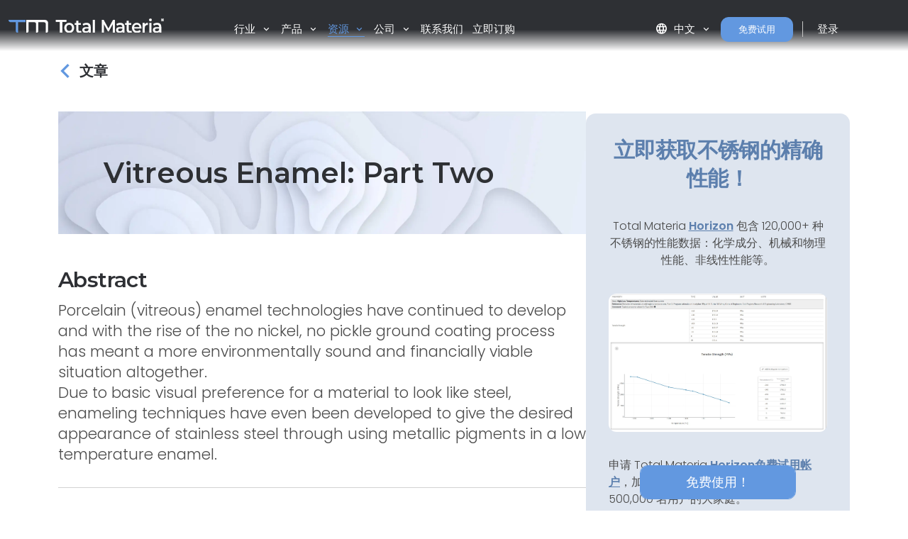

--- FILE ---
content_type: text/html; charset=utf-8
request_url: https://www.totalmateria.com/zh/articles/vitreous-enamel-2/
body_size: 14860
content:
<!DOCTYPE html>
<head>
    <meta charset="UTF-8">
    <meta name="viewport" content="width=device-width, initial-scale=1, maximum-scale=1" />
    <link rel="apple-touch-icon" sizes="57x57" href="/img/favicon/totalmateria.ico/apple-icon-57x57.png" />
    <link rel="apple-touch-icon" sizes="60x60" href="/img/favicon/totalmateria.ico/apple-icon-60x60.png" />
    <link rel="apple-touch-icon" sizes="72x72" href="/img/favicon/totalmateria.ico/apple-icon-72x72.png" />
    <link rel="apple-touch-icon" sizes="76x76" href="/img/favicon/totalmateria.ico/apple-icon-76x76.png" />
    <link rel="apple-touch-icon" sizes="114x114" href="/img/favicon/totalmateria.ico/apple-icon-114x114.png" />
    <link rel="apple-touch-icon" sizes="120x120" href="/img/favicon/totalmateria.ico/apple-icon-120x120.png" />
    <link rel="apple-touch-icon" sizes="144x144" href="/img/favicon/greenline.ico/apple-icon-144x144.png" />
    <link rel="apple-touch-icon" sizes="152x152" href="/img/favicon/totalmateria.ico/apple-icon-152x152.png" />
    <link rel="apple-touch-icon" sizes="180x180" href="/img/favicon/totalmateria.ico/apple-icon-180x180.png" />
    <link rel="icon" type="image/png" sizes="192x192" href="/img/favicon/totalmateria.ico/android-icon-192x192.png" />
    <link rel="icon" type="image/png" sizes="32x32" href="/img/favicon/totalmateria.ico/favicon-32x32.png" />
    <link rel="icon" type="image/png" sizes="96x96" href="/img/favicon/totalmateria.ico/favicon-96x96.png" />
    <link rel="icon" type="image/png" sizes="16x16" href="/img/favicon/totalmateria.ico/favicon-16x16.png" />
    <link rel="manifest" href="/img/favicon/totalmateria.ico/manifest.json" />
    <title>vitreous enamel 2 | Total Materia</title>
    <meta name="description" content="Explore the advancements in porcelain enamels as a coating for steel, their ecological benefits, cost efficiency, and superior properties compared to stainless steel in appliance production. Discover the development of enamels with the appearance of stainless steel." />
        <meta name="keywords" content=" Porcelain enamels, stainless steel, appliance production, ecological benefits, cost efficiency." />
    <meta name="msapplication-TileColor" content="#ffffff" />
    <meta name="msapplication-TileImage" content="/img/favicon/totalmateria.ico/ms-icon-144x144.png" />
    <meta name="theme-color" content="#ffffff" />
    <link rel="preconnect" href="https://fonts.googleapis.com">
    <link rel="preconnect" crossorigin href="https://fonts.gstatic.com">
    <link rel="stylesheet" href="https://fonts.googleapis.com/css2?family=Material&#x2B;Symbols&#x2B;Outlined" />
    <link rel="stylesheet" href="https://fonts.googleapis.com/css2?family=Montserrat:wght@200;400;500;600;700&amp;family=Poppins:wght@300;400;500;600&amp;display=swap">
    <link rel="stylesheet" href="https://cdnjs.cloudflare.com/ajax/libs/font-awesome/6.1.0/css/all.min.css">
    <link rel="stylesheet" href="/css/font-awesome.css" />
    <link rel="stylesheet" href="/css/aos.css" />
    <link rel="stylesheet" href="/css/tm-icons.css" />
    <link rel="stylesheet" href="/css/theme.css" />
    <link rel="stylesheet" defer href="https://cdnjs.cloudflare.com/ajax/libs/magnific-popup.js/1.1.0/magnific-popup.min.css">
    <script defer src="https://cdnjs.cloudflare.com/ajax/libs/magnific-popup.js/1.1.0/jquery.magnific-popup.min.js"></script>
    <!-- Data Layer Implementation -->
    <script>
        window.dataLayer = window.dataLayer || [{
            page: {
                info: getCurrentPageInfo()
            }
        }];

        function getCurrentPageInfo() {
            const culture = "zh";
            const env = "Production";
            const baseUrl = "https://www.totalmateria.com";
            const shouldUseDynamicValues = "False" === "True";

            let canonicalUrl = "";
            let canonicalPath = "";

            try {
                if (shouldUseDynamicValues) {
                    const currentUrl = window.location.href;
                    const urlParts = currentUrl.split('/');

                    const domainIndex = 2;
                    const pathStartIndex = domainIndex + 1;

                    urlParts[0] = 'https:';
                    urlParts[domainIndex] = 'www.totalmateria.com';

                    if (pathStartIndex < urlParts.length) {
                        urlParts[pathStartIndex] = 'en-us';
                    } else {
                        urlParts.push('en-us');
                    }

                    canonicalUrl = urlParts.join('/');
                    canonicalPath = '/' + urlParts.slice(pathStartIndex).join('/');
                } else {
                    canonicalUrl = "https://webapp-tm-website-us.azurewebsites.net/en-us/articles/vitreous-enamel-2/";
                    if (canonicalUrl) {
                        const url = new URL(canonicalUrl);
                        const pathname = url.pathname;

                        canonicalUrl = baseUrl + pathname + url.search + url.hash;
                        const parts = pathname.split('/');
                        if (parts.length > 2 && parts[1].toLowerCase().includes('-')) {
                            canonicalPath = '/' + parts.slice(2).join('/');
                        }
                    }
                }
            } catch (e) {
                console.error('Error processing URL:', e);
            }

            return {
                language_version: culture,
                category_1: getPageCategory(),
                test_variant: getPageVariant(),
                canonical_url: canonicalUrl,
                canonical_path: canonicalPath,
                environment: env
            };
        }

        function getPageVariant() {
            const analyticsMarker = "";
            if (analyticsMarker && analyticsMarker !== "") {              
                return analyticsMarker;
            }
            const contentTypeAlias = "articlePage";
            const match = contentTypeAlias.toLowerCase().match(/v(\d+)$/);
            return match ? match[1] : "-";
        }

        function getPageCategory() {
            const choosePageType = "";
            const contentName = "articlePage";

            if (choosePageType && choosePageType !== "null") {
                return choosePageType;
            }
            return contentName === "home" ? "homepage" : contentName;
        }

        function getElementDetails(element, eventType) {
            const baseUrl = "https://www.totalmateria.com";
            let targetUrl = "";
            let isExternal = false;

            if (element.hasAttribute('href')) {
                targetUrl = element.href;
                isExternal = !targetUrl.includes(window.location.hostname);

                if (!isExternal) {
                    try {
                        const url = new URL(targetUrl);
                        targetUrl = baseUrl + url.pathname + url.search + url.hash;
                    } catch (e) {
                        console.error('Error processing URL:', e);
                    }
                }
            } else {

                try {
                    const currentUrl = new URL(window.location.href);
                    targetUrl = baseUrl + currentUrl.pathname + currentUrl.search + currentUrl.hash;
                    isExternal = false;

                    if (element.hasAttribute('data-url')) {
                        targetUrl = element.getAttribute('data-url');
                        isExternal = !targetUrl.includes(window.location.hostname);

                        if (!isExternal) {
                            const url = new URL(targetUrl);
                            targetUrl = baseUrl + url.pathname + url.search + url.hash;
                        }
                    }
                } catch (e) {
                    console.error('Error processing URL:', e);
                    targetUrl = window.location.href;
                }
            }

            const section = element.closest('header') ? 'header' :
                element.closest('footer') ? 'footer' :
                element.closest('nav') ? 'navigation' : 'content';

            const elementText = element.innerText.trim()
                .replace('arrow_right_alt', '')
                .replace('chevron_right', '')
                .replace('sync_alt', '')
                .trim() || element.getAttribute('aria-label') || 'Unknown';

            window.dataLayer.push({
                event: eventType,
                element: {
                    section: section,
                    CTA: elementText,
                    target_url: targetUrl,
                    element_id: element.id || '',
                    external_url: isExternal
                }
            });
        }

        function getValidationErrors(form) {
            const invalidFields = Array.from(form.querySelectorAll(':invalid'));
            return invalidFields.map(field => {
                const fieldName = field.name || field.id || 'unknown';
                return field.validity.valueMissing ? `${fieldName}_emp` : `${fieldName}_inc`;
            }).join('|');
        }

        function getFormName(form) {
            if (form.querySelector('input[type="password"]') ||
                form.id.includes('login') ||
                form.className.includes('login')) {
                return 'login form';
            }

            if (form.id.includes('register') ||
                form.className.includes('register') ||
                form.className.includes('registration')) {
                return 'registration form';
            }

            return form.getAttribute('name') || form.id || 'unknown form';
        }

        function handleClick(event) {
            const clickedElement = event.target.closest('a, button, [role="tab"], .tab');
            if (clickedElement) {
                if (clickedElement.matches('[role="tab"], .tab')) {
                    getElementDetails(clickedElement, 'tab_click');
                } else if (clickedElement.matches('a')) {
                    getElementDetails(clickedElement, 'link_click');
                } else if (clickedElement.matches('button')) {
                    getElementDetails(clickedElement, 'button_click');
                }
            }
        }

        document.addEventListener('DOMContentLoaded', function() {

            document.addEventListener('click', handleClick);

            document.addEventListener('click', function(event) {
                const target = event.target;
                if (target.matches('input, select:not(.select2-hidden-accessible), textarea')) {
                    const form = target.closest('form');
                    if (form) {
                        window.dataLayer.push({
                            event: 'form_interaction',
                            form: {
                                name: getFormName(form),
                                field_name: target.name || target.id || 'unknown'
                            }
                        });
                    }
                }
            });

            if (window.jQuery) {
                $(document).on('select2:select select2:unselect', function(event) {
                    const selectElement = event.target;
                    const form = selectElement.closest('form');

                    if (form) {
                        window.dataLayer.push({
                            event: 'form_interaction',
                            form: {
                                name: getFormName(form),
                                field_name: selectElement.name || selectElement.id || 'unknown'
                            }
                        });
                    }
                });
            }

            document.addEventListener('submit', function(event) {
                const form = event.target;
                if (form && form.tagName.toLowerCase() === 'form') {
                    const isValid = form.checkValidity();
                    const validationErrors = isValid ? '' : getValidationErrors(form);

                    window.dataLayer.push({
                        event: 'form_submit',
                        form: {
                            name: getFormName(form),
                            submit_status: isValid ? 'success' : 'error',
                            validation_errors: validationErrors
                        }
                    });
                }
            });
        });

        window.addEventListener('popstate', function() {
            window.dataLayer.push({
                page: {
                    info: getCurrentPageInfo()
                }
            });
        });

        const originalPushState = history.pushState;
        history.pushState = function() {
            originalPushState.apply(this, arguments);
            window.dataLayer.push({
                page: {
                    info: getCurrentPageInfo()
                }
            });
        };

        const originalReplaceState = history.replaceState;
        history.replaceState = function() {
            originalReplaceState.apply(this, arguments);
            window.dataLayer.push({
                page: {
                    info: getCurrentPageInfo()
                }
            });
        };
    </script>

    <script>
        (function (w, d, s, l, i) {
            w[l] = w[l] || []; w[l].push({
                'gtm.start':
                    new Date().getTime(), event: 'gtm.js'
            }); var f = d.getElementsByTagName(s)[0],
                j = d.createElement(s), dl = l != 'dataLayer' ? '&l=' + l : ''; j.async = true; j.src =
                    'https://www.googletagmanager.com/gtm.js?id=' + i + dl; f.parentNode.insertBefore(j, f);
        })(window, document, 'script', 'dataLayer', 'GTM-K2ZMC4GC');</script>
    <!-- End Google Tag Manager -->
    <script type="text/javascript">
        (function (c, l, a, r, i, t, y) {
            c[a] = c[a] || function () { (c[a].q = c[a].q || []).push(arguments) };
            t = l.createElement(r); t.async = 1; t.src = "https://www.clarity.ms/tag/" + i;
            y = l.getElementsByTagName(r)[0]; y.parentNode.insertBefore(t, y);
        })(window, document, "clarity", "script", "hyhqgr01zp");
    </script>

</head>
<script src="https://cdnjs.cloudflare.com/ajax/libs/jquery/3.6.1/jquery.min.js"></script>
<script>window.jQuery || document.write('<script src="/js/jquery.min.js"><\/script>')</script>
<script integrity="sha384-oBqDVmMz9ATKxIep9tiCxS/Z9fNfEXiDAYTujMAeBAsjFuCZSmKbSSUnQlmh/jp3" crossorigin="anonymous" src="https://cdn.jsdelivr.net/npm/@popperjs/core@2.11.6/dist/umd/popper.min.js"></script>
<script integrity="sha384-7VPbUDkoPSGFnVtYi0QogXtr74QeVeeIs99Qfg5YCF+TidwNdjvaKZX19NZ/e6oz" crossorigin="anonymous" src="https://cdn.jsdelivr.net/npm/bootstrap@5.2.1/dist/js/bootstrap.min.js"></script>
<script src="/js/slick.min.js"></script>
<script defer src="/js/aos.js"></script>
<script defer src="/js/custom.js"></script>
<script src="/js/pricing.js"></script>
    
<header id="header" class="fixed-top transparent">
    <nav class="navbar navbar-expand-xxl navbar-light gradient-blur-mask">
        <div class="container main-menu-container w-100 tm-main-menu-container" style="">
            <a href=/zh/ class="logo" style="width:150px;">
                <picture class="logo">
                    <!-- Image for screens wider than 1400px -->
                    <source media="(min-width: 1400px)" srcset="/media/drrh1xqi/group-1.svg">
                    <!-- Image for screens between 740px and 1400px -->
                    <source media="(min-width: 740px)" srcset="/media/drrh1xqi/group-1.svg">
                    <!-- Default image for screens smaller than 740px -->
                    <img src="/media/vtkl3mzj/tm-logo-compact.webp" alt="TM Logo Compact (1)" class="negative ui">
                </picture>
            </a>
  <div class="d-flex ms-auto small-util-btns">
                <a class="nav-link order-link tff-small ms-auto me-3 tm-btn-transparent " id="bookAdemoSmall" aria-current="page" href="https://identity.totalmateria.com/zh/register-free-trial" target="_blank">&#x514D;&#x8D39;&#x8BD5;&#x7528;</a>
                <a class="nav-link order-link tff-small ms-auto me-3 tm-btn-transparent " id="loginSmall" aria-current="page" target="_blank" href="https://identity.totalmateria.com/zh/login" style="font-size: 16px;padding-left: 1rem; padding-right: 1rem;background-color:transparent;">&#x767B;&#x5F55;</a>
            </div>
            <button class="navbar-toggler" type="button" data-bs-toggle="collapse" data-bs-target="#navbarToggler" aria-controls="navbarToggler" aria-expanded="false" aria-label="Toggle navigation">
                <span class="navbar-toggler-icon"></span>
            </button>           
            <div class="collapse navbar-collapse" id="navbarToggler">
                    <ul class="navbar-nav me-auto mx-xxl-auto mb-2 mb-lg-0 flex-grow-0">
                    <li class="nav-item dropdown">
                        <a class="nav-link dropdown-toggle " href="#" role="button" data-bs-toggle="dropdown" aria-expanded="false">
                            &#x884C;&#x4E1A;
                        </a>
                        <div class="dropdown-menu solutions-menu">
                            <div class="container">
                                <div class="row">
                                    <div class="col-12 col-xxl-6 solution-divider menu-padding-80">
                                        <strong class="position-relative">&#x6211;&#x4EEC;&#x670D;&#x52A1;&#x7684;&#x884C;&#x4E1A;</strong>
                                        <div class="row">
                                                <div class="col-xxl-6">
                                                    <ul>
                                                            <li><a href="/zh/&#x5B66;&#x672F;&#x4E0E;&#x7814;&#x7A76;/">&#x5B66;&#x672F;&#x4E0E;&#x7814;&#x7A76;</a></li>
                                                            <li><a href="/zh/&#x822A;&#x7A7A;&#x822A;&#x5929;&#x4E0E;&#x56FD;&#x9632;/">&#x822A;&#x7A7A;&#x822A;&#x5929;&#x4E0E;&#x56FD;&#x9632;</a></li>
                                                            <li><a href="/zh/&#x80FD;&#x6E90;&#x4E0E;&#x516C;&#x7528;&#x4E8B;&#x4E1A;/">&#x80FD;&#x6E90;&#x4E0E;&#x516C;&#x7528;&#x4E8B;&#x4E1A;</a></li>
                                                            <li><a href="/zh/&#x533B;&#x7597;&#x5065;&#x5EB7;/">&#x533B;&#x7597;&#x5065;&#x5EB7;</a></li>
                                                            <li><a href="/zh/&#x91CD;&#x5DE5;&#x4E1A;/">&#x91CD;&#x5DE5;&#x4E1A;</a></li>
                                                    </ul>
                                                </div>
                                                    <div class="col-xxl-6">
                                                        <ul>
                                                                <li><a href="/zh/&#x9AD8;&#x79D1;&#x6280;/">&#x9AD8;&#x79D1;&#x6280;</a></li>
                                                                <li><a href="/zh/&#x68C0;&#x6D4B;&#x4E0E;&#x5206;&#x6790;/">&#x68C0;&#x6D4B;&#x4E0E;&#x5206;&#x6790;</a></li>
                                                                <li><a href="/zh/&#x6D77;&#x6D0B;&#x4E0E;&#x8FD1;&#x6D77;/">&#x6D77;&#x6D0B;&#x4E0E;&#x8FD1;&#x6D77;</a></li>
                                                                <li><a href="/zh/&#x6750;&#x6599;&#x4E0E;&#x5316;&#x5B66;&#x54C1;/">&#x6750;&#x6599;&#x4E0E;&#x5316;&#x5B66;&#x54C1;</a></li>
                                                                <li><a href="/zh/&#x4EA4;&#x901A;&#x4E0E;&#x8FD0;&#x8F93;/">&#x4EA4;&#x901A;&#x4E0E;&#x8FD0;&#x8F93;</a></li>
                                                        </ul>
                                                    </div>
                                        </div>
                                    </div>
                                    <div class="col-12 col-xxl-6 menu-padding-80">
                                        <strong class="position-relative">&#x884C;&#x4E1A;&#x6311;&#x6218;</strong>
                                        <div class="row">
                                                <div class="col-xxl-6">
                                                    <ul>
                                                            <li><a href="/zh/&#x6750;&#x6599;&#x6570;&#x636E;&#x7BA1;&#x7406;/">&#x6750;&#x6599;&#x6570;&#x636E;&#x7BA1;&#x7406;</a></li>
                                                            <li><a href="/zh/&#x6750;&#x6599;&#x7684;&#x673A;&#x5668;&#x5B66;&#x4E60;/">&#x6750;&#x6599;&#x7684;&#x673A;&#x5668;&#x5B66;&#x4E60;</a></li>
                                                            <li><a href="/zh/&#x51CF;&#x5C11;&#x78B3;&#x8DB3;&#x8FF9;/">&#x51CF;&#x5C11;&#x78B3;&#x8DB3;&#x8FF9;</a></li>
                                                            <li><a href="/zh/&#x9A7E;&#x9A6D;&#x6750;&#x6599;&#x5408;&#x89C4;/">&#x9A7E;&#x9A6D;&#x6750;&#x6599;&#x5408;&#x89C4;</a></li>
                                                            <li><a href="/zh/&#x4F9B;&#x5E94;&#x94FE;&#x7684;&#x590D;&#x6742;&#x6027;/">&#x4F9B;&#x5E94;&#x94FE;&#x7684;&#x590D;&#x6742;&#x6027;</a></li>
                                                    </ul>
                                                </div>
                                                    <div class="col-xxl-6">
                                                        <ul>
                                                                <li><a href="/zh/&#x53C2;&#x8003;&#x6750;&#x6599;&#x6570;&#x636E;/">&#x53C2;&#x8003;&#x6750;&#x6599;&#x6570;&#x636E;</a></li>
                                                                <li><a href="/zh/&#x9009;&#x62E9;&#x5408;&#x9002;&#x7684;&#x6750;&#x6599;/">&#x9009;&#x62E9;&#x5408;&#x9002;&#x7684;&#x6750;&#x6599;</a></li>
                                                                <li><a href="/zh/&#x6750;&#x6599;&#x8BC6;&#x522B;/">&#x6750;&#x6599;&#x8BC6;&#x522B;</a></li>
                                                        </ul>
                                                    </div>
                                        </div>
                                    </div>
                                </div>
                            </div>
                        </div>
                    </li>

                    <li class="nav-item dropdown">
                        <a class="nav-link dropdown-toggle " href="#" role="button" data-bs-toggle="dropdown" aria-expanded="false">
                            &#x4EA7;&#x54C1;
                        </a>
                        <div class="dropdown-menu products-menu industries-menu">
                            <div class="container">
                                <div class="row">
                                    <div class="col-xxl-3 d-flex flex-column justify-content-between solution-divider menu-padding-80 products-menu-containers">
                                            <strong class="position-relative">&#x5E73;&#x53F0;</strong>
                                            <ul class="tm-menu-products overview-pricing">
                                                    <li class="menu-item-pricing">
                                                        <a class="product-menu-item pricing-product-menu-item" href="/zh/&#x4EA7;&#x54C1;/">
                                                            &#x5E73;&#x53F0;&#x6982;&#x89C8;
                                                        </a>
                                                    </li>
                                                <li>
                                                        <a class="product-menu-item" href="/zh/pricing/" >
                                                            &#x4EF7;&#x683C;
                                                    </a>
                                                </li>
                                            </ul>
                                    </div>
                                    <div class="col-xxl-9 menu-padding-80">
                                            <strong class="position-relative">&#x4EA7;&#x54C1;</strong>
                                            <ul class="tm-menu-products" style="display:flex; flex-wrap:nowrap;">
                                                    <li style="display: inline-block;margin-right:1rem;">
                                                        <a class="product-menu-item" href="/zh/horizon/">
                                                            <i class="prod-icon horizon-icon "></i>
                                                            Horizon
                                                        </a>
                                                    </li>
                                                    <li style="display: inline-block;margin-right:1rem;">
                                                        <a class="product-menu-item" href="/zh/integrator/">
                                                            <i class="prod-icon integrator-icon "></i>
                                                            Integrator
                                                        </a>
                                                    </li>
                                                    <li style="display: inline-block;margin-right:1rem;">
                                                        <a class="product-menu-item" href="/zh/predictor/">
                                                            <i class="prod-icon predictor-icon "></i>
                                                            Predictor
                                                        </a>
                                                    </li>
                                                    <li style="display: inline-block;margin-right:1rem;">
                                                        <a class="product-menu-item" href="/zh/green-line/">
                                                            <i class="prod-icon green-line-icon "></i>
                                                            Green Line
                                                        </a>
                                                    </li>
                                            </ul>
                                    </div>
                                </div>
                            </div>
                        </div>
                    </li>

                    <li class="nav-item dropdown">
                        <a class="nav-link dropdown-toggle active" href="#" role="button" data-bs-toggle="dropdown" aria-expanded="false">
                            &#x8D44;&#x6E90;
                        </a>
                        <div class="dropdown-menu resources-menu">
                            <div class="container">
                                <div class="row menu-padding-80">
                                    <div class="col-12 col-lg-3">

                                                <strong class="title">&#x5B66;&#x4E60;</strong>
                                                <ul>
                                                            <li><a href=/zh/articles/>&#x6587;&#x7AE0;</a></li>
                                                            <li><a href=/zh/&#x5BA2;&#x6237;&#x6545;&#x4E8B;/>&#x5BA2;&#x6237;&#x6545;&#x4E8B;</a></li>
                                                            <li><a href=/zh/properties/>&#x6750;&#x6599;&#x57FA;&#x7840;</a></li>
                                                            <li><a href=/zh/&#x6587;&#x4EF6;/>&#x4EA7;&#x54C1;&#x6587;&#x6863;</a></li>
                                                            <li><a href=/zh/news-and-events/>&#x65B0;&#x95FB;&#x548C;&#x6D3B;&#x52A8;</a></li>
                                                            <li><a href=/zh/&#x5E38;&#x89C1;&#x95EE;&#x9898;&#x89E3;&#x7B54;/>&#x5E38;&#x89C1;&#x95EE;&#x9898;</a></li>
                                                </ul>
                                    </div>
                                            <div class="col-12 col-lg-4">
                                                <a href=/zh/guided-tours/ class="resources-title-link">
                                                    <strong class="position-relative">&#x5E2E;&#x52A9;&#x4E0E;&#x6F14;&#x793A;</strong>
                                                    <br>
                                                    <u>&#x67E5;&#x770B;&#x5168;&#x90E8;</u>
                                                </a>
                                                        <div class="resources-articles-menu">
                                                            <a href="/zh/watch-now-page/?watchNowTypeKey=ad099bf3-26d6-4282-a0c8-4f89ec054fb5&amp;cardId=9aacdad2-1bae-4531-ae2e-623ced0514e0&amp;watchNowChildsType=gudiedToursPageCard" class="resource-link">
                                                                <div class="row align-items-end">
                                                                    <div class="col-12 col-lg-auto">
                                                                        <figure class="article-image zoom">
                                                                            <img src=/media/mt5pkbgb/co2-video-cover.webp alt="Co2 Video Cover" style="max-width:100px;" />
                                                                        </figure>
                                                                    </div>
                                                                    <div class="col-12 col-lg-auto my-auto">
                                                                        <span>&#x78B3;&#x8DB3;&#x8FF9;</span>
                                                                    </div>
                                                                </div>
                                                            </a>
                                                        </div>
                                                        <div class="resources-articles-menu">
                                                            <a href="/zh/watch-now-page/?watchNowTypeKey=ad099bf3-26d6-4282-a0c8-4f89ec054fb5&amp;cardId=e83f9767-92f5-410c-aab2-604649af9fbb&amp;watchNowChildsType=gudiedToursPageCard" class="resource-link">
                                                                <div class="row align-items-end">
                                                                    <div class="col-12 col-lg-auto">
                                                                        <figure class="article-image zoom">
                                                                            <img src=/media/hdqj4vqo/horizon-video-cover.webp alt="Horizon Video Cover" style="max-width:100px;" />
                                                                        </figure>
                                                                    </div>
                                                                    <div class="col-12 col-lg-auto my-auto">
                                                                        <span>&#x673A;&#x68B0;&#x6027;&#x80FD;</span>
                                                                    </div>
                                                                </div>
                                                            </a>
                                                        </div>
                                            </div>
                                            <div class="col-12 col-lg-4">
                                                <a href=/zh/webinars-recordings/ class="resources-title-link">
                                                    <strong class="position-relative">&#x7F51;&#x7EDC;&#x7814;&#x8BA8;&#x4F1A;</strong>
                                                    <br>
                                                    <u>&#x67E5;&#x770B;&#x5168;&#x90E8;</u>
                                                </a>
                                                        <div class="resources-articles-menu">
                                                            <a href="/zh/watch-now-page/?watchNowTypeKey=4a1f89c8-34a0-446c-8c2f-4676ea341283&amp;cardId=2e476af0-edbc-4cc0-9292-ec53c1cde177&amp;watchNowChildsType=webinarsPageCard" class="resource-link">
                                                                <div class="row align-items-end">
                                                                    <div class="col-12 col-lg-auto">
                                                                        <figure class="article-image zoom">
                                                                            <img src=/media/ik5hude3/global-webinar-header.jpg alt="Global Webinar Header" style="max-width:100px;" />
                                                                        </figure>
                                                                    </div>
                                                                    <div class="col-12 col-lg-auto my-auto">
                                                                        <span>Total Materia &#x7F51;&#x7EDC;&#x7814;&#x8BA8;&#x4F1A;</span>
                                                                    </div>
                                                                </div>
                                                            </a>
                                                        </div>
                                                        <div class="resources-articles-menu">
                                                            <a href="/zh/watch-now-page/?watchNowTypeKey=4a1f89c8-34a0-446c-8c2f-4676ea341283&amp;cardId=5b49b1ef-2902-4ca8-9f92-56a8825b52a6&amp;watchNowChildsType=webinarsPageCard" class="resource-link">
                                                                <div class="row align-items-end">
                                                                    <div class="col-12 col-lg-auto">
                                                                        <figure class="article-image zoom">
                                                                            <img src=/media/2i5fgnju/green-line-webinar-header.jpg alt="Green Line Webinar Header" style="max-width:100px;" />
                                                                        </figure>
                                                                    </div>
                                                                    <div class="col-12 col-lg-auto my-auto">
                                                                        <span>Green Line &#x7F51;&#x7EDC;&#x7814;&#x8BA8;&#x4F1A;</span>
                                                                    </div>
                                                                </div>
                                                            </a>
                                                        </div>
                                            </div>
                                </div>
                            </div>
                        </div>
                    </li>
                  

                    <li class="nav-item dropdown">
                        <a class="nav-link dropdown-toggle " href="#" role="button" data-bs-toggle="dropdown" aria-expanded="false">
                            &#x516C;&#x53F8;
                        </a>
                        <div class="dropdown-menu products-menu tm-company-menu industries-menu">
                            <div class="container">
                                <div class="row ">
                                    <div class="col-auto menu-padding-80 w-100">
                                        <strong> &#x516C;&#x53F8;</strong>
                                            <ul class="d-flex company-menu justify-content-between">
                                                    <li>
                                                        <a class="position-relative" href=/zh/&#x5173;&#x4E8E;&#x6211;&#x4EEC;/>&#x5173;&#x4E8E;&#x6211;&#x4EEC;</a>
                                                    </li>
                                                    <li>
                                                        <a class="position-relative" href=/zh/&#x4FE1;&#x4EFB;&#x4E0E;&#x5B89;&#x5168;/>&#x4FE1;&#x4EFB;&#x4E0E;&#x5B89;&#x5168;</a>
                                                    </li>
                                                    <li>
                                                        <a class="position-relative" href=/zh/&#x5408;&#x4F5C;&#x4F19;&#x4F34;/>&#x5408;&#x4F5C;&#x4F19;&#x4F34;</a>
                                                    </li>
                                                    <li>
                                                        <a class="position-relative" href=/zh/&#x5BA2;&#x6237;/>&#x5BA2;&#x6237;</a>
                                                    </li>
                                                    <li>
                                                        <a class="position-relative" href=/zh/&#x5730;&#x70B9;/>&#x5730;&#x70B9;</a>
                                                    </li>
                                            </ul>
                                    </div>
                                </div>
                            </div>
                        </div>
                    </li>
                    <li class="nav-item">
                        <a class="nav-link " href=/zh/&#x8054;&#x7CFB;&#x6211;&#x4EEC;/ aria-disabled="true">&#x8054;&#x7CFB;&#x6211;&#x4EEC;</a>
                    </li>
                        <li class="nav-item">
                            <a class="nav-link " href=/zh/order-now/ aria-disabled="true">&#x7ACB;&#x5373;&#x8BA2;&#x8D2D;</a>
                        </li>
                </ul>
                    <ul class="navbar-nav me-auto mb-2 mb-lg-0 flex-grow-0 mx-xxl-auto" style=" ">
                        <li class="nav-item dropdown" style="">
                            <a class="nav-link dropdown-toggle" href="#" role="button" data-bs-toggle="dropdown" aria-expanded="false">
                                <span class="material-symbols-outlined">language</span>&#x4E2D;&#x6587;
                            </a>
                            <div class="dropdown-menu languages-menu">
                                <div class="lng-label">
                                    <strong class="lang-title">&#x9009;&#x62E9;&#x8BED;&#x8A00;</strong>
                                </div>
                                <ul>
                                                        <li class="language-selector" data-lang="en-us ">
                                                            <a href="/en-us/articles/vitreous-enamel-2/">English</a>
                                                        </li>
                                                        <li class="language-selector" data-lang="de ">
                                                            <a href="/de/articles/vitreous-enamel-2/">Deutsch</a>
                                                        </li>
                                                        <li class="language-selector" data-lang="fr ">
                                                            <a href="/fr/articles/vitreous-enamel-2/">Fran&#xE7;ais</a>
                                                        </li>
                                                        <li class="language-selector" data-lang="it ">
                                                            <a href="/it/articles/vitreous-enamel-2/">Italiano</a>
                                                        </li>
                                                        <li class="language-selector" data-lang="es ">
                                                            <a href="/es/articles/vitreous-enamel-2/">Espa&#xF1;ol</a>
                                                        </li>
                                                        <li class="language-selector" data-lang="pt ">
                                                            <a href="/pt/articles/vitreous-enamel-2/">Portugu&#xEA;s</a>
                                                        </li>
                                                        <li class="language-selector" data-lang="pl ">
                                                            <a href="/pl/articles/vitreous-enamel-2/">Polski</a>
                                                        </li>
                                                        <li class="language-selector" data-lang="tr ">
                                                            <a href="/tr/articles/vitreous-enamel-2/">T&#xFC;rk&#xE7;e</a>
                                                        </li>
                                                        <li class="language-selector" data-lang="ru ">
                                                            <a href="/ru/articles/vitreous-enamel-2/">&#x420;&#x443;&#x441;&#x441;&#x43A;&#x438;&#x439;</a>
                                                        </li>
                                                        <li class="language-selector" data-lang="ja ">
                                                            <a href="/ja/articles/vitreous-enamel-2/">&#x65E5;&#x672C;&#x8A9E;</a>
                                                        </li>
                                                        <li class="current language-selector" data-lang="zh ">
                                                            <a href="/zh/articles/vitreous-enamel-2/">&#x4E2D;&#x6587;</a>
                                                        </li>
                                </ul>
                            </div>
                        </li>
                            <li class="nav-item">
                                <a class="nav-link order-link mt-xxl-0 mt-3 tm-btn-transparent " id="bookAdemo" aria-current="page" href="https://identity.totalmateria.com/zh/register-free-trial" target="_blank">&#x514D;&#x8D39;&#x8BD5;&#x7528;</a>
                            </li>
                            <li class="nav-item me-xxl-0">
                                <a class="nav-link login-link" target="_blank" href="https://identity.totalmateria.com/zh/login">&#x767B;&#x5F55;</a>
                            </li>
                    </ul>
               
                 </div>
        </div>
    </nav>
</header>
    <html dir="ltr" lang="zh">
<body class="article">
    <noscript>
    <iframe src="https://www.googletagmanager.com/ns.html?id=GTM-K2ZMC4GC"
            height="0" width="0" style="display:none;visibility:hidden"></iframe>
</noscript>
    <section class="article-top">
        <div class="container article-sidebar-cta">
            <div class="flex-2">
                <div class="text-left articles-panel">
                    <ol class="breadcrumbs" itemscope itemtype="https://schema.org/BreadcrumbList">
                                <li itemprop="itemListElement" itemscope itemtype="https://schema.org/ListItem">
                                    <a itemprop="item" class="d-flex" href=/zh/articles/>
                                        <span class="material-symbols-outlined back-articles" style="margin-left:-10px !important;">chevron_left</span> <span itemprop="name" class="category-title d-flex align-items-center">&#x6587;&#x7AE0;</span>
                                    </a>
                                </li>
                    </ol>
                </div>
                <div class="row">
                    <div class="col-12">
                        <h1 class="article-title" style="background-image:url(/media/lwofqcgg/article-banner.webp);" itemprop="name">Vitreous Enamel: Part Two</h1>
                        <div>
                            <div class="intro-text" itemprop="abstract">
                                <h2>Abstract</h2>
                                <p><p>Porcelain (vitreous) enamel technologies have continued to develop and with the rise of the no nickel, no pickle ground coating process has meant a more environmentally sound and financially viable situation altogether.<br>Due to basic visual preference for a material to look like steel, enameling techniques have even been developed to give the desired appearance of stainless steel through using metallic pigments in a low temperature enamel.</p></p>
                            </div>
                            <hr />
                            <p>Porcelain (Vitreous) enamels continue to be a remarkable coating for steel and other metals. During the last several decades, new formulations and methods have been provided for commercially economical and desirable enameled products. No nickel-no pickle ground coatings have provided means of meeting key ecological directives and at the same time improving the efficiency of enameling operations without adversely affecting the volume of production.</p>
<p>Electrostatic powders and electrophoretic application have additionally remade the industry while reducing material, labour and production costs. Today, these new materials and processes are the norm and we look forward to new innovations.</p>
<p>In the paper of Fedak D. and Baldwin C. the comparison of the properties of porcelain enamel and stainless steel used in appliance production is shown. The comparison testing showed that porcelain enamel is harder to scratch, more stain-resistant, more heat-resistant, and easier to clean than stainless steel and overall results show that stainless steel is functionally inferior to porcelain enamel.</p>
<p>Since the consumer preference is for the color, porcelain enamels with the appearance of stainless steel have been developed. Using metallic pigments, a low-temperature enamel was invented that fires at about 1,000°F (538°C) on aluminum or aluminized steel. A high-temperature steel cover coat firing about 1,500°F (816°C) has also been developed with similar properties to the cover coats tested.</p>
<p>As an illustration of this, Table 1 shows the comparison of two main types of solar storage tanks used for solar hot water systems, stainless steel and vitreous enamel (glass-lined) tanks.</p>
<p> </p>
<p><img src="/images/Articles/S_Fig409_1.jpg" alt=""><br><br>Table 1: The comparison of two main types of solar storage tanks</p>
<p> </p>
                        </div>
                    </div>
                    <div class="col-12 mb-4">
                        <span style="font-style:italic">September, 2013</span>
                    </div>
                </div>
                <div class="content-network">
                        <div class="flex-item">
                            <div class="card related-articles">
                                <h4>&#x66F4;&#x591A;&#x4FE1;&#x606F;</h4>
                                <ol>
                                        <li><a href="/zh/articles/vitreous-enamel-1/">Vitreous Enamel: Part One</a></li>
                                </ol>
                            </div>
                        </div>
                </div>
            </div>
            <div class="promo-article-bar" id="referenceElement">
<div class="promo-sidebar-background">
    <section class="tm-mat-promo promo-sidebar-margin-2">
        <h2 style="text-align: center;">
                <a href="https://identity.totalmateria.com/zh/register-free-trial?origin=Article" class="promo-sidebar-articles-title">
                    &#x7ACB;&#x5373;&#x83B7;&#x53D6;&#x4E0D;&#x9508;&#x94A2;&#x7684;&#x7CBE;&#x786E;&#x6027;&#x80FD;&#xFF01;
                </a>
        </h2>
        
        <p class="mt-3 optimal-br">
            <p class="text-center">Total Materia <a href="/zh/horizon/" title="Horizon"><strong>Horizon</strong></a> 包含 120,000+ 种不锈钢的性能数据：化学成分、机械和物理性能、非线性性能等。</p>
        </p>

            <img src="/media/ojup04dt/304-aisi.webp"
                 class="img-card-holder my-3 mx-auto d-block promo-sidebar-articles-thumbnail img-fluid"
                 alt="&#x7ACB;&#x5373;&#x83B7;&#x53D6;&#x4E0D;&#x9508;&#x94A2;&#x7684;&#x7CBE;&#x786E;&#x6027;&#x80FD;&#xFF01;"
                 data-modal-image="/media/ojup04dt/304-aisi.webp"
                  />

        <p class="text-center">
            <p>申请 Total Materia <strong><a href="/zh/horizon/" title="Horizon">Horizon</a></strong><a rel="noopener" href="https://identity.totalmateria.com/zh/register-free-trial?origin=Article" target="_blank"><strong>免费试用帐户</strong></a>，加入来自全球 120 多个国家超过 500,000 名用户的大家庭。</p>
        </p>
    </section>

    <!-- CTA Button Container -->
    <div class="sticky-cta-button promo-sidebar-articles-CTA" id="fixedElement">
        <div class="d-flex justify-content-center">
            <a class="btn ttf w-100 mb-0" 
                href="https://identity.totalmateria.com/zh/register-free-trial?origin=Article"  
               target="_blank">
                &#x514D;&#x8D39;&#x4F7F;&#x7528;&#xFF01;
            </a>
        </div>
    </div>
</div>
            </div>
        </div>
    </section>

    <section class="article-bottom">
        <div class="container">

        </div>

    </section>
    <section>
        <div class="container my-4">
            <div class="row">
                <div class="col-12">
                    <div class="case-study-line" style="background-image: url('/media/fwrfchep/mechanics-banner.jpg');">
                        <div class="row">
                            <div class="col-md-4 cs-divider">
                                <div class="cs-brand h-100">
                                    <div class="cs-label text-center">&#x8054;&#x7CFB;&#x6211;&#x4EEC;</div>
                                    <div class="cs-brand-img text-center d-none">
                                        <img class="flex-g contact-icons" loading="lazy" src="" alt="">
                                    </div>
                                </div>
                            </div>
                            <div class="col-sm-7 col-md-7 ms-auto">
                                <div class="d-flex align-items-center flex-column h-100">
                                    <div class="cs-main-title">&#x89E3;&#x51B3;&#x60A8;&#x7684;&#x6750;&#x6599;&#x6311;&#x6218;</div>
                                    <div class="d-flex flex-column cs-content-side me-auto">
                                        <span id="cs-main-content"> &#x4E86;&#x89E3;&#x6211;&#x4EEC;&#x5982;&#x4F55;&#x53EF;&#x4EE5;&#x5E2E;&#x52A9;&#x60A8;</span>
                                        <div><a class="tm-btn-blue max-w-fit d-flex" href="/zh/&#x8054;&#x7CFB;&#x6211;&#x4EEC;/">&#x8054;&#x7CFB;&#x6211;&#x4EEC;<span class="material-symbols-outlined">chevron_right</span></a></div>
                                    </div>
                                </div>
                            </div>
                        </div>
                    </div>
                </div>
            </div>
        </div>
    </section>
    <!-- Modal Structure -->
    <div id="imageModal" class="modal" style="display:none; position: fixed; z-index: 1050; left: 0; top: 0;">
        <div class="modal-content">
            <div class="d-flex justify-content-between">
                <span class="close">&times;</span> <div class="cta-in-modal">
                    <a class="btn ttf px-3" href="https://identity.totalmateria.com/zh/register-free-trial?origin=Article" target="_blank">
                        &#x514D;&#x8D39;&#x4F7F;&#x7528;&#xFF01;
                    </a>
                </div>
            </div>
            <img src="" alt="Stress-Strain Diagram" class="img-fluid">
        </div>
    </div>
    <style>      
        .sticky-cta-button {
            position: relative;
            transition: all 0.3s ease;
        }
            .sticky-cta-button.fixed {
                position: fixed;
                top: 80px;
                right: 0;
                z-index: 1000;
                background: #fff;
                box-shadow: 0 2px 5px rgba(0, 0, 0, 0.1);
            }

    </style>
    <script>
        document.addEventListener('DOMContentLoaded', function() {
            const reference = document.getElementById('referenceElement');
            const fixed = document.getElementById('fixedElement');

            if (reference && fixed) {
                function updatePosition() {
                    const rect = reference.getBoundingClientRect();
                    const centerX = rect.left + rect.width / 2;
                    const fixedWidth = fixed.offsetWidth / 2;
                    fixed.style.left = `${centerX - fixedWidth + window.scrollX}px`;
                }
                updatePosition();
                window.addEventListener('resize', updatePosition);
                window.addEventListener('scroll', updatePosition);
            }
            const modal = document.getElementById('imageModal');
            const img = document.querySelector('.img-card-holder');
            const modalImg = modal ? modal.querySelector('img') : null;
            const closeModal = modal ? modal.querySelector('.close') : null;

            if (img && modal && modalImg && closeModal) {
                img.onclick = function() {
                    modal.style.display = 'block';
                    modalImg.src = this.getAttribute('data-modal-image') || this.src;
                    modalImg.alt = this.alt;
                }

                closeModal.onclick = function() {
                    modal.style.display = 'none';
                }

                window.onclick = function(event) {
                    if (event.target == modal) {
                        modal.style.display = 'none';
                    }
                }
                document.addEventListener('keydown', function(event) {
                    if (event.key === 'Escape' && modal.style.display === 'block') {
                        modal.style.display = 'none';
                    }
                });
            }
        });
    </script>
</body>
</html>
    <footer>

    <div class="container">
        <div class="footer-tools pt-3">
            <div class="row align-items-center justify-content-end">
                <div class="col-6 text-end">
                    <a href="#" class="scroll-to" data-target="body">
                        <span class="material-symbols-outlined">vertical_align_top</span>
                    </a>
                </div>
            </div>
        </div>
    </div>
    <div class="container">
        <div class="footer-links">
            <div class="row">
                <div class="col-lg-4">
                    <div>
                        <a href=/zh/ class="logo">
                            <img src=/media/xirpg3e4/group-9665-1.svg alt="Group 9665 (1)" />
                        </a>
                        <div class="languages dropdown mw-244">
                            <a class="nav-link dropdown-toggle" href="#" role="button" data-bs-toggle="dropdown" aria-expanded="false">
                                &#x66F4;&#x6539;&#x8BED;&#x8A00;&#xFF1A;  &#x4E2D;&#x6587;
                            </a>
                            <ul class="dropdown-menu">
                                        <li><a href="/en-us/articles/vitreous-enamel-2/">English</a></li>
                                        <li><a href="/de/articles/vitreous-enamel-2/">Deutsch</a></li>
                                        <li><a href="/fr/articles/vitreous-enamel-2/">Fran&#xE7;ais</a></li>
                                        <li><a href="/it/articles/vitreous-enamel-2/">Italiano</a></li>
                                        <li><a href="/es/articles/vitreous-enamel-2/">Espa&#xF1;ol</a></li>
                                        <li><a href="/pt/articles/vitreous-enamel-2/">Portugu&#xEA;s</a></li>
                                        <li><a href="/pl/articles/vitreous-enamel-2/">Polski</a></li>
                                        <li><a href="/tr/articles/vitreous-enamel-2/">T&#xFC;rk&#xE7;e</a></li>
                                        <li><a href="/ru/articles/vitreous-enamel-2/">&#x420;&#x443;&#x441;&#x441;&#x43A;&#x438;&#x439;</a></li>
                                        <li><a href="/ja/articles/vitreous-enamel-2/">&#x65E5;&#x672C;&#x8A9E;</a></li>
<li class="current"><a href="/zh/articles/vitreous-enamel-2/">&#x4E2D;&#x6587;</a></li>
                            </ul>
                        </div>
                        <span class="list-label-sn">&#x52A0;&#x5165;&#x6211;&#x4EEC;&#xFF1A;</span>
                        <ul class="social-networks">
                            <li><a href=http://www.youtube.com/user/keytometals target="_blank"><i class="icon-youtube-play"></i></a></li>
                            <li><a href=https://www.linkedin.com/company/totalmateria/ target="_blank"><i class="icon-linkedin"></i></a></li>                           
                        </ul>
                    </div>
                </div>
                <div class="col-lg-8">
                    <div class="row h-100">
                                <div class="col-md-4 footer-menu-container">
                                    <h3 class="footer-titles">&#x516C;&#x53F8;</h3>
                                    <ul>
                                                <li><a class="footer-pages-links" href=/zh/&#x5173;&#x4E8E;&#x6211;&#x4EEC;/>&#x5173;&#x4E8E;&#x6211;&#x4EEC;</a></li>
                                                <li><a class="footer-pages-links" href=/zh/&#x4FE1;&#x4EFB;&#x4E0E;&#x5B89;&#x5168;/>&#x4FE1;&#x4EFB;&#x4E0E;&#x5B89;&#x5168;</a></li>
                                                <li><a class="footer-pages-links" href=/zh/&#x5408;&#x4F5C;&#x4F19;&#x4F34;/>&#x5408;&#x4F5C;&#x4F19;&#x4F34;</a></li>
                                                <li><a class="footer-pages-links" href=/zh/&#x5BA2;&#x6237;/>&#x5BA2;&#x6237;</a></li>
                                                <li><a class="footer-pages-links" href=/zh/&#x8054;&#x7CFB;&#x6211;&#x4EEC;/>&#x8054;&#x7CFB;&#x6211;&#x4EEC;</a></li>
                                    </ul>
                                </div>
                                <div class="col-md-4 footer-menu-container">
                                    <h3 class="footer-titles">&#x53D1;&#x73B0;</h3>
                                    <ul>
                                                <li><a class="footer-pages-links" href=/zh/pricing/>&#x4EF7;&#x683C;</a></li>
                                                <li><a class="footer-pages-links" href=/zh/&#x4EA7;&#x54C1;/>&#x5E73;&#x53F0;&#x6982;&#x89C8;</a></li>
                                                <li><a class="footer-pages-links" href=/zh/&#x5BA2;&#x6237;&#x6545;&#x4E8B;/>&#x5BA2;&#x6237;&#x6545;&#x4E8B;</a></li>
                                                <li><a class="footer-pages-links" href=/zh/properties/>&#x6750;&#x6599;&#x57FA;&#x7840;</a></li>
                                                <li><a class="footer-pages-links" href=/zh/&#x5E38;&#x89C1;&#x95EE;&#x9898;&#x89E3;&#x7B54;/>&#x5E38;&#x89C1;&#x95EE;&#x9898;</a></li>
                                    </ul>
                                </div>
                                <div class="col-md-4 footer-menu-container">
                                    <h3 class="footer-titles">&#x8D44;&#x6E90;</h3>
                                    <ul>
                                                <li><a class="footer-pages-links" href=/zh/articles/>&#x6587;&#x7AE0;</a></li>
                                                <li><a class="footer-pages-links" href=/zh/&#x6587;&#x4EF6;/>&#x4EA7;&#x54C1;&#x6587;&#x6863;</a></li>
                                                <li><a class="footer-pages-links" href=/zh/guided-tours/>&#x5BFC;&#x89C8;</a></li>
                                                <li><a class="footer-pages-links" href=/zh/webinars-recordings/>&#x7F51;&#x7EDC;&#x7814;&#x8BA8;&#x4F1A;&#x5F55;&#x50CF;</a></li>
                                                <li><a class="footer-pages-links" href=/zh/news-and-events/>&#x65B0;&#x95FB;&#x548C;&#x6D3B;&#x52A8;</a></li>
                                    </ul>
                                </div>
                    </div>                </div>
            </div>
            <div class="copyright" style="">
                <div class="row">
                    <div class="col-lg-4">
                        <span>&copy;2026 Total Materia AG. &#x7248;&#x6743;&#x6240;&#x6709;&#x3002;</span>
                    </div>
                    <div class="col-lg-8">
                        <ul>
                                    <li><a href=/zh/>&#x9996;&#x9875;</a></li>
                                    <li><a href=/zh/impressum/>&#x7248;&#x6743;&#x58F0;&#x660E;</a></li>
                                    <li><a href=/zh/terms-of-use/>&#x4F7F;&#x7528;&#x6761;&#x6B3E;</a></li>
                                    <li><a href=/zh/privacy-policy/>&#x9690;&#x79C1;&#x653F;&#x7B56;</a></li>
                        </ul>
                    </div>
                </div>
            </div>
        </div>
    </div>
</footer>